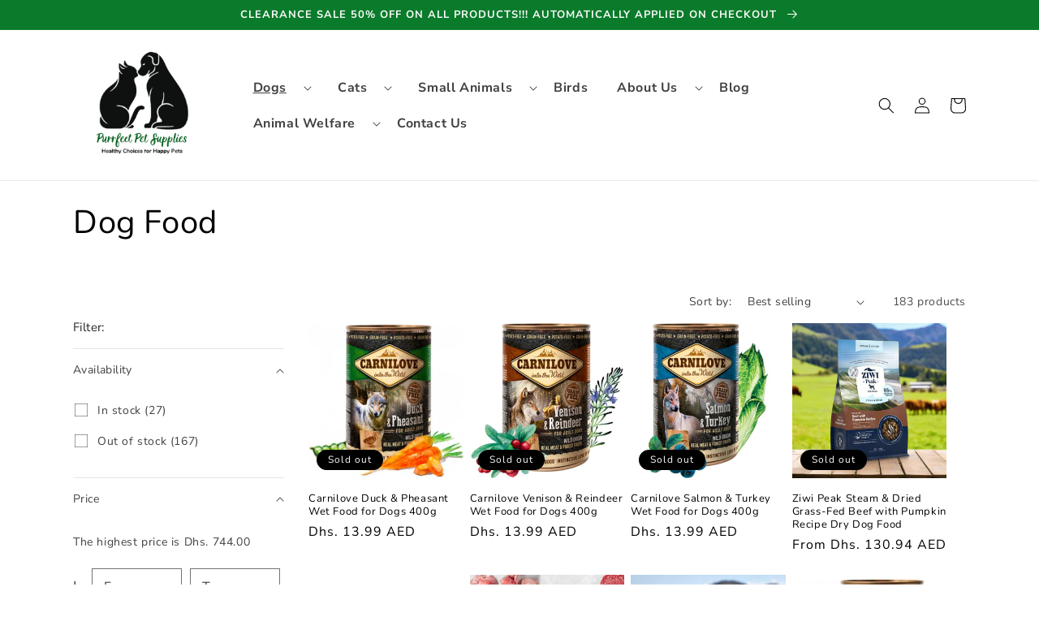

--- FILE ---
content_type: text/css
request_url: https://www.purrfect-petsupplies.com/cdn/shop/t/4/assets/custom.css?v=17931684833639355371675782790
body_size: -660
content:
.required_field{
    color: red;
}
.image-with-text .image-with-text__media img{
    object-fit: contain;
}
a.mobile_main_link {
    text-decoration: navajowhite;
    color: #000;
}

.d-custom__none{
 display:none; 
}
